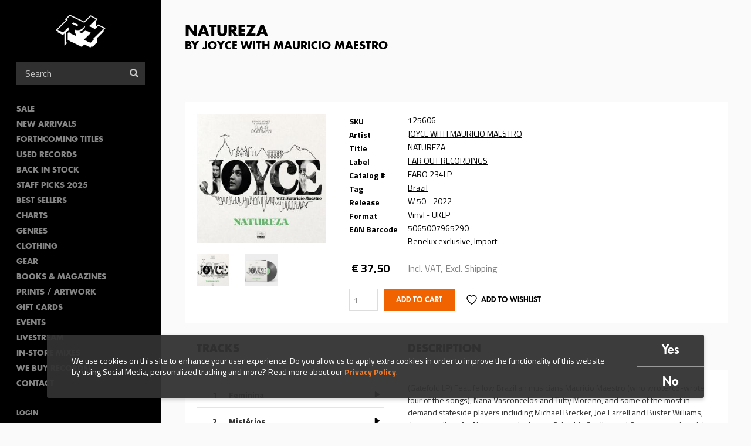

--- FILE ---
content_type: text/html; charset=utf-8
request_url: https://www.rushhour.nl/record/vinyl/natureza-1
body_size: 12855
content:
<!DOCTYPE html>
<!--[if lt IE 7 ]><html class="ie-6 ie-not-supported" lang="en" dir="ltr"
  xmlns:content="http://purl.org/rss/1.0/modules/content/"
  xmlns:dc="http://purl.org/dc/terms/"
  xmlns:foaf="http://xmlns.com/foaf/0.1/"
  xmlns:rdfs="http://www.w3.org/2000/01/rdf-schema#"
  xmlns:sioc="http://rdfs.org/sioc/ns#"
  xmlns:sioct="http://rdfs.org/sioc/types#"
  xmlns:skos="http://www.w3.org/2004/02/skos/core#"
  xmlns:xsd="http://www.w3.org/2001/XMLSchema#"><![endif]-->
<!--[if IE 7 ]><html class="ie-7 ie-not-supported" lang="en" dir="ltr"
  xmlns:content="http://purl.org/rss/1.0/modules/content/"
  xmlns:dc="http://purl.org/dc/terms/"
  xmlns:foaf="http://xmlns.com/foaf/0.1/"
  xmlns:rdfs="http://www.w3.org/2000/01/rdf-schema#"
  xmlns:sioc="http://rdfs.org/sioc/ns#"
  xmlns:sioct="http://rdfs.org/sioc/types#"
  xmlns:skos="http://www.w3.org/2004/02/skos/core#"
  xmlns:xsd="http://www.w3.org/2001/XMLSchema#"><![endif]-->
<!--[if IE 8 ]><html class="ie-8" lang="en" dir="ltr"
  xmlns:content="http://purl.org/rss/1.0/modules/content/"
  xmlns:dc="http://purl.org/dc/terms/"
  xmlns:foaf="http://xmlns.com/foaf/0.1/"
  xmlns:rdfs="http://www.w3.org/2000/01/rdf-schema#"
  xmlns:sioc="http://rdfs.org/sioc/ns#"
  xmlns:sioct="http://rdfs.org/sioc/types#"
  xmlns:skos="http://www.w3.org/2004/02/skos/core#"
  xmlns:xsd="http://www.w3.org/2001/XMLSchema#"><![endif]-->
<!--[if IE 9 ]><html class="ie-9" lang="en" dir="ltr"
  xmlns:content="http://purl.org/rss/1.0/modules/content/"
  xmlns:dc="http://purl.org/dc/terms/"
  xmlns:foaf="http://xmlns.com/foaf/0.1/"
  xmlns:rdfs="http://www.w3.org/2000/01/rdf-schema#"
  xmlns:sioc="http://rdfs.org/sioc/ns#"
  xmlns:sioct="http://rdfs.org/sioc/types#"
  xmlns:skos="http://www.w3.org/2004/02/skos/core#"
  xmlns:xsd="http://www.w3.org/2001/XMLSchema#"><![endif]-->
<!--[if (gte IE 9)|!(IE)]><!--><html lang="en" dir="ltr"
  xmlns:content="http://purl.org/rss/1.0/modules/content/"
  xmlns:dc="http://purl.org/dc/terms/"
  xmlns:foaf="http://xmlns.com/foaf/0.1/"
  xmlns:rdfs="http://www.w3.org/2000/01/rdf-schema#"
  xmlns:sioc="http://rdfs.org/sioc/ns#"
  xmlns:sioct="http://rdfs.org/sioc/types#"
  xmlns:skos="http://www.w3.org/2004/02/skos/core#"
  xmlns:xsd="http://www.w3.org/2001/XMLSchema#"><!--<![endif]-->

<head profile="http://www.w3.org/1999/xhtml/vocab">
  <!--[if (gt IE 11)|!(IE)]><!-->
    <script type="text/javascript">
      if (document.documentMode === 10) {
        document.documentElement.className += ' ie-10';
      }
      else if (document.documentMode === 11) {
        document.documentElement.className += ' ie-11';
      }
    </script>
  <!--<![endif]-->

  <meta charset="utf-8">
  <meta name="viewport" content="width=device-width, initial-scale=1.0, maximum-scale=1.0">
  <meta http-equiv="Content-Type" content="text/html; charset=utf-8" />
<link rel="shortcut icon" href="https://www.rushhour.nl/sites/all/themes/rushhour_theme/favicon.png" type="image/png" />
<script>{
    "@context": "https://schema.org",
    "@graph": [
        {
            "@type": "ImageObject",
            "@id": "https://objectstore.true.nl/rushhourrecords:files/styles/cover_large/storage-api-public/faro234lp.jpg?itok=-28HKHhF, https://objectstore.true.nl/rushhourrecords:files/styles/cover_large/storage-api-public/faro234lp_joyce_natureza_gatefold_vinyl.jpg?itok=x-gfqmhf",
            "name": ",",
            "url": "https://objectstore.true.nl/rushhourrecords:files/styles/cover_large/storage-api-public/faro234lp.jpg?itok=-28HKHhF, https://objectstore.true.nl/rushhourrecords:files/styles/cover_large/storage-api-public/faro234lp_joyce_natureza_gatefold_vinyl.jpg?itok=x-gfqmhf",
            "width": "285, 285",
            "height": "285, 285"
        },
        {
            "@type": "Product",
            "name": "NATUREZA by JOYCE WITH MAURICIO MAESTRO",
            "brand": {
                "@type": "Brand",
                "@id": "https://www.rushhour.nl/label/far-out-recordings",
                "name": "",
                "url": ""
            },
            "description": "(Gatefold LP) Feat. fellow Brazilian musicians Mauricio Maestro (who wrote/co-wrote four of the songs), Nana Vasconcelos and Tutty Moreno, and some of the most in-demand stateside players including Michael Brecker, Joe Farrell and Buster Williams, the recordings for Natureza took place at Columbia Studios and Ogerman produced the album, provided the arrangements and conducted the orchestra.",
            "image": {
                "@type": "ImageObject",
                "url": [
                    "https://objectstore.true.nl/rushhourrecords:files/styles/cover_large/storage-api-public/faro234lp.jpg?itok=-28HKHhF",
                    "https://objectstore.true.nl/rushhourrecords:files/styles/cover_large/storage-api-public/faro234lp_joyce_natureza_gatefold_vinyl.jpg?itok=x-gfqmhf"
                ],
                "width": [
                    "285",
                    "285"
                ],
                "height": [
                    "285",
                    "285"
                ]
            },
            "offers": {
                "@type": "Offer",
                "@id": "https://www.rushhour.nl/record/vinyl/natureza-1",
                "price": "37.50",
                "priceCurrency": "EUR",
                "url": "https://www.rushhour.nl/record/vinyl/natureza-1",
                "category": "purchase"
            }
        }
    ]
}</script>
<meta name="abstract" content="(Gatefold LP) Feat. fellow Brazilian musicians Mauricio Maestro (who wrote/co-wrote four of the songs), Nana Vasconcelos and Tutty Moreno, and some of the most in-demand stateside players including Michael Brecker, Joe Farrell and Buster Williams, the recordings for Natureza took place at Columbia Studios and Ogerman produced the album, provided the arrangements and conducted the orchestra." />
<meta name="description" content="(Gatefold LP) Feat. fellow Brazilian musicians Mauricio Maestro (who wrote/co-wrote four of the songs), Nana Vasconcelos and Tutty Moreno, and some of the most in-demand stateside players including Michael Brecker, Joe Farrell and Buster Williams, the recordings for Natureza took place at Columbia Studios and Ogerman produced the album, provided the arrangements and conducted" />
<meta name="keywords" content="rush hour, rush hour music, rush hour records, rare records, collectable records,Books, Online Shopping, Book Store, Magazine, Subscription, Music, CDs, DVDs, Videos, Apparel, Accessories" />
<meta name="generator" content="Drupal 7 (http://drupal.org)" />
<link rel="canonical" href="https://www.rushhour.nl/record/vinyl/natureza-1" />
<link rel="shortlink" href="https://www.rushhour.nl/node/234982" />
<meta http-equiv="content-language" content="en" />
<meta property="og:type" content="album" />
<meta property="og:site_name" content="Rush Hour" />
<meta property="og:title" content="NATUREZA" />
<meta property="og:url" content="https://www.rushhour.nl/record/vinyl/natureza-1" />
<meta property="og:description" content="(Gatefold LP) Feat. fellow Brazilian musicians Mauricio Maestro (who wrote/co-wrote four of the songs), Nana Vasconcelos and Tutty Moreno, and some of the most in-demand stateside players including Michael Brecker, Joe Farrell and Buster Williams, the recordings for Natureza took place at Columbia Studios and Ogerman produced the album, provided the arrangements and conducted the orchestra." />
<meta property="og:image" content="https://objectstore.true.nl/rushhourrecords:files/styles/cover_large/storage-api-public/faro234lp.jpg?itok=-28HKHhF" />
<meta property="og:image" content="https://objectstore.true.nl/rushhourrecords:files/styles/cover_large/storage-api-public/faro234lp_joyce_natureza_gatefold_vinyl.jpg?itok=x-gfqmhf" />
<meta property="og:updated_time" content="2025-12-09T17:42:25+01:00" />
<meta property="og:image:url" content="https://objectstore.true.nl/rushhourrecords:files/styles/cover_large/storage-api-public/faro234lp.jpg?itok=-28HKHhF" />
<meta property="og:image:url" content="https://objectstore.true.nl/rushhourrecords:files/styles/cover_large/storage-api-public/faro234lp_joyce_natureza_gatefold_vinyl.jpg?itok=x-gfqmhf" />
<meta property="og:image:secure_url" content="https://objectstore.true.nl/rushhourrecords:files/styles/cover_large/storage-api-public/faro234lp.jpg?itok=-28HKHhF" />
<meta property="og:image:secure_url" content="https://objectstore.true.nl/rushhourrecords:files/styles/cover_large/storage-api-public/faro234lp_joyce_natureza_gatefold_vinyl.jpg?itok=x-gfqmhf" />
<meta property="og:image:type" content="image/jpeg" />
<meta property="og:image:type" content="image/jpeg" />
<meta property="og:image:width" content="285" />
<meta property="og:image:width" content="285" />
<meta property="og:image:height" content="285" />
<meta property="og:image:height" content="285" />
<meta property="og:street_address" content="Spuistraat 110" />
<meta property="og:locality" content="Amsterdam" />
<meta property="og:postal_code" content="1012 VA" />
<meta property="og:country_name" content="The Netherlands" />
<meta property="product:price:amount" content="37.50" />
<meta property="og:email" content="info@rushhour.nl" />
<meta property="product:price:currency" content="EUR" />
<meta property="og:phone_number" content="+31204274505" />
<meta property="og:fax_number" content="+31204895189" />
<meta property="product:brand" content="FAR OUT RECORDINGS" />
<meta property="product:ean" content="5065007965290 " />
<meta property="article:published_time" content="2022-09-05T18:25:36+02:00" />
<meta property="article:modified_time" content="2025-12-09T17:42:25+01:00" />
<meta property="product:retailer_title" content="Rush Hour Music" />
<meta property="product:retailer_part_no" content="125606" />
<meta property="product:mfr_part_no" content="FARO 234LP" />
<meta name="dcterms.title" content="NATUREZA" />
<meta name="dcterms.creator" content="Cris Backer" />
<meta name="dcterms.description" content="(Gatefold LP) Feat. fellow Brazilian musicians Mauricio Maestro (who wrote/co-wrote four of the songs), Nana Vasconcelos and Tutty Moreno, and some of the most in-demand stateside players including Michael Brecker, Joe Farrell and Buster Williams, the recordings for Natureza took place at Columbia Studios and Ogerman produced the album, provided the arrangements and conducted the orchestra." />
<meta name="dcterms.date" content="2022-09-05T18:25+02:00" />
<meta name="dcterms.type" content="Text" />
<meta name="dcterms.format" content="text/html" />
<meta name="dcterms.identifier" content="https://www.rushhour.nl/record/vinyl/natureza-1" />
<meta name="dcterms.language" content="en" />
<meta name="dcterms.modified" content="2025-12-09T17:42+01:00" />
  <title>NATUREZA - JOYCE WITH MAURICIO MAESTRO | Rush Hour</title>
  <link type="text/css" rel="stylesheet" href="https://www.rushhour.nl/sites/default/files/css/css_zT-FQYYo8z1bqMkyy57wTC1unVUpopEN5Iivqzvh2yo.css" media="all" />
<link type="text/css" rel="stylesheet" href="https://www.rushhour.nl/sites/default/files/css/css_Mc7jqFegJpC34Z5ZgCSpOS2qmYILMUlG3b205Pj9lCQ.css" media="all" />
<link type="text/css" rel="stylesheet" href="https://www.rushhour.nl/sites/default/files/css/css_EfD3CRT7U2U56ddtWogD0thiMjkD83xSGS4vVpKgUMs.css" media="all" />
<link type="text/css" rel="stylesheet" href="https://www.rushhour.nl/sites/default/files/css/css_MErAX1At4kxM_LpQc67YdEDy8ruSkIHyLhSGVGxWDbw.css" media="all" />
  <!-- HTML5 element support & media queries for IE6-8 -->
  <!--[if lt IE 9]>
    <script src="//oss.maxcdn.com/libs/html5shiv/3.7.0/html5shiv.min.js"></script>
    <script src="//oss.maxcdn.com/libs/respond.js/1.4.2/respond.min.js"></script>
  <![endif]-->
  <script defer="defer" src="https://www.rushhour.nl/sites/default/files/google_tag/google_tag.script.js?t7f5zq"></script>
<script src="https://www.rushhour.nl/sites/all/modules/jquery_update/replace/jquery/1.12/jquery.min.js?v=1.12.4"></script>
<script src="https://www.rushhour.nl/misc/jquery-extend-3.4.0.js?v=1.12.4"></script>
<script src="https://www.rushhour.nl/misc/jquery-html-prefilter-3.5.0-backport.js?v=1.12.4"></script>
<script src="https://www.rushhour.nl/misc/jquery.once.js?v=1.2"></script>
<script src="https://www.rushhour.nl/misc/drupal.js?t7f5zq"></script>
<script src="https://www.rushhour.nl/sites/all/modules/jquery_update/js/jquery_browser.js?v=0.0.1"></script>
<script src="https://www.rushhour.nl/sites/all/modules/jquery_update/replace/ui/external/jquery.cookie.js?v=67fb34f6a866c40d0570"></script>
<script src="https://www.rushhour.nl/sites/all/themes/rushhour_theme/js/clamp.min.js?t7f5zq"></script>
<script src="https://www.rushhour.nl/misc/form-single-submit.js?v=7.103"></script>
<script src="https://www.rushhour.nl/sites/all/modules/dialog/misc/ajax.js?v=7.103"></script>
<script src="https://www.rushhour.nl/sites/all/modules/dialog/misc/ajax.dialog.js?v=7.103"></script>
<script src="https://www.rushhour.nl/sites/all/modules/jquery_update/js/jquery_update.js?v=0.0.1"></script>
<script src="https://www.rushhour.nl/sites/all/modules/entityreference/js/entityreference.js?t7f5zq"></script>
<script src="https://www.rushhour.nl/sites/all/modules/rushhour/modules/rushhour_player/js/jquery.jplayer.js?t7f5zq"></script>
<script src="https://www.rushhour.nl/sites/all/modules/rushhour/modules/rushhour_player/js/jplayer.playlist.js?t7f5zq"></script>
<script src="https://www.rushhour.nl/sites/all/modules/rushhour/modules/rushhour_player/js/rushhour_player.js?t7f5zq"></script>
<script src="https://www.rushhour.nl/sites/all/modules/clientside_validation/jquery-validate/jquery.validate.min.js?t7f5zq"></script>
<script src="https://www.rushhour.nl/sites/all/modules/field_group/field_group.js?t7f5zq"></script>
<script src="https://www.rushhour.nl/sites/all/libraries/flexslider/jquery.flexslider-min.js?t7f5zq"></script>
<script src="https://www.rushhour.nl/misc/progress.js?v=7.103"></script>
<script src="https://www.rushhour.nl/sites/all/themes/uncinc_basetheme/js/uncinc_basetheme.js?t7f5zq"></script>
<script src="https://www.rushhour.nl/sites/all/themes/rushhour_theme/js/rushhour_theme.js?t7f5zq"></script>
<script>jQuery.extend(Drupal.settings, {"basePath":"\/","pathPrefix":"","setHasJsCookie":0,"ajaxPageState":{"theme":"rushhour_theme","theme_token":"z7_KknEUuQI3Zc81TWsrhGsikAB8IwmrxG9i2fST_yg","jquery_version":"1.12","jquery_version_token":"mTzfcVSsqWbfnsrE0WLN67G_mUaipVXHEsNSYCkJ98U","js":{"0":1,"sites\/all\/modules\/eu_cookie_compliance\/js\/eu_cookie_compliance.min.js":1,"sites\/all\/modules\/flexslider\/assets\/js\/flexslider.load.js":1,"sites\/all\/modules\/rushhour\/js\/rushhour.js":1,"sites\/all\/modules\/clientside_validation\/clientside_validation.ie8.js":1,"sites\/all\/modules\/clientside_validation\/clientside_validation_html5\/clientside_validation_html5.js":1,"sites\/all\/modules\/clientside_validation\/clientside_validation.js":1,"public:\/\/google_tag\/google_tag.script.js":1,"sites\/all\/modules\/jquery_update\/replace\/jquery\/1.12\/jquery.min.js":1,"misc\/jquery-extend-3.4.0.js":1,"misc\/jquery-html-prefilter-3.5.0-backport.js":1,"misc\/jquery.once.js":1,"misc\/drupal.js":1,"sites\/all\/modules\/jquery_update\/js\/jquery_browser.js":1,"sites\/all\/modules\/jquery_update\/replace\/ui\/external\/jquery.cookie.js":1,"sites\/all\/themes\/rushhour_theme\/js\/clamp.min.js":1,"misc\/form-single-submit.js":1,"sites\/all\/modules\/dialog\/misc\/ajax.js":1,"sites\/all\/modules\/dialog\/misc\/ajax.dialog.js":1,"sites\/all\/modules\/jquery_update\/js\/jquery_update.js":1,"sites\/all\/modules\/entityreference\/js\/entityreference.js":1,"sites\/all\/modules\/rushhour\/modules\/rushhour_player\/js\/jquery.jplayer.js":1,"sites\/all\/modules\/rushhour\/modules\/rushhour_player\/js\/jplayer.playlist.js":1,"sites\/all\/modules\/rushhour\/modules\/rushhour_player\/js\/rushhour_player.js":1,"sites\/all\/modules\/clientside_validation\/jquery-validate\/jquery.validate.min.js":1,"sites\/all\/modules\/field_group\/field_group.js":1,"sites\/all\/libraries\/flexslider\/jquery.flexslider-min.js":1,"misc\/progress.js":1,"sites\/all\/themes\/uncinc_basetheme\/js\/uncinc_basetheme.js":1,"sites\/all\/themes\/rushhour_theme\/js\/rushhour_theme.js":1},"css":{"modules\/system\/system.base.css":1,"modules\/system\/system.menus.css":1,"modules\/system\/system.messages.css":1,"modules\/system\/system.theme.css":1,"modules\/comment\/comment.css":1,"modules\/field\/theme\/field.css":1,"modules\/node\/node.css":1,"modules\/user\/user.css":1,"sites\/all\/modules\/views\/css\/views.css":1,"sites\/all\/modules\/ckeditor\/css\/ckeditor.css":1,"sites\/all\/modules\/entity_embed\/css\/entity_embed.css":1,"sites\/all\/modules\/ctools\/css\/ctools.css":1,"sites\/all\/modules\/eu_cookie_compliance\/css\/eu_cookie_compliance.bare.css":1,"sites\/all\/modules\/flexslider\/assets\/css\/flexslider_img.css":1,"sites\/all\/libraries\/flexslider\/flexslider.css":1,"sites\/all\/modules\/shs\/theme\/shs.formatter.css":1,"sites\/all\/modules\/date\/date_api\/date.css":1,"sites\/all\/themes\/rushhour_theme\/less\/rushhour_theme.css.less":1}},"eu_cookie_compliance":{"cookie_policy_version":"1.0.0","popup_enabled":1,"popup_agreed_enabled":0,"popup_hide_agreed":0,"popup_clicking_confirmation":false,"popup_scrolling_confirmation":false,"popup_html_info":"\u003Cdiv class=\u0022eu-cookie-compliance-banner eu-cookie-compliance-banner-info eu-cookie-compliance-banner--opt-in\u0022\u003E\n  \u003Cdiv class=\u0022popup-content info\u0022\u003E\n        \u003Cdiv id=\u0022popup-text\u0022\u003E\n      We use cookies on this site to enhance your user experience. Do you allow us to apply extra\u00a0cookies in order to\u00a0improve the functionality of this website by using Social Media, personalized tracking and more? Read more about our \u003Ca href=\u0022https:\/\/www.rushhour.nl\/privacy-cookie-policy\u0022\u003EPrivacy Policy\u003C\/a\u003E.              \u003Cbutton type=\u0022button\u0022 class=\u0022find-more-button eu-cookie-compliance-more-button\u0022\u003EMore info\u003C\/button\u003E\n          \u003C\/div\u003E\n    \n    \u003Cdiv id=\u0022popup-buttons\u0022 class=\u0022\u0022\u003E\n            \u003Cbutton type=\u0022button\u0022 class=\u0022agree-button eu-cookie-compliance-secondary-button\u0022\u003EYes\u003C\/button\u003E\n              \u003Cbutton type=\u0022button\u0022 class=\u0022decline-button eu-cookie-compliance-default-button\u0022 \u003ENo\u003C\/button\u003E\n          \u003C\/div\u003E\n  \u003C\/div\u003E\n\u003C\/div\u003E","use_mobile_message":false,"mobile_popup_html_info":"\u003Cdiv class=\u0022eu-cookie-compliance-banner eu-cookie-compliance-banner-info eu-cookie-compliance-banner--opt-in\u0022\u003E\n  \u003Cdiv class=\u0022popup-content info\u0022\u003E\n        \u003Cdiv id=\u0022popup-text\u0022\u003E\n                    \u003Cbutton type=\u0022button\u0022 class=\u0022find-more-button eu-cookie-compliance-more-button\u0022\u003EMore info\u003C\/button\u003E\n          \u003C\/div\u003E\n    \n    \u003Cdiv id=\u0022popup-buttons\u0022 class=\u0022\u0022\u003E\n            \u003Cbutton type=\u0022button\u0022 class=\u0022agree-button eu-cookie-compliance-secondary-button\u0022\u003EYes\u003C\/button\u003E\n              \u003Cbutton type=\u0022button\u0022 class=\u0022decline-button eu-cookie-compliance-default-button\u0022 \u003ENo\u003C\/button\u003E\n          \u003C\/div\u003E\n  \u003C\/div\u003E\n\u003C\/div\u003E\n","mobile_breakpoint":"768","popup_html_agreed":"\u003Cdiv\u003E\n  \u003Cdiv class=\u0022popup-content agreed\u0022\u003E\n    \u003Cdiv id=\u0022popup-text\u0022\u003E\n      \u003Cp\u003E\u0026lt;h2\u0026gt;Thank you for accepting cookies\u0026lt;\/h2\u0026gt;\u0026lt;p\u0026gt;You can now hide this message or find out more about cookies.\u0026lt;\/p\u0026gt;\u003C\/p\u003E\n    \u003C\/div\u003E\n    \u003Cdiv id=\u0022popup-buttons\u0022\u003E\n      \u003Cbutton type=\u0022button\u0022 class=\u0022hide-popup-button eu-cookie-compliance-hide-button\u0022\u003EHide\u003C\/button\u003E\n              \u003Cbutton type=\u0022button\u0022 class=\u0022find-more-button eu-cookie-compliance-more-button-thank-you\u0022 \u003EMore info\u003C\/button\u003E\n          \u003C\/div\u003E\n  \u003C\/div\u003E\n\u003C\/div\u003E","popup_use_bare_css":1,"popup_height":"auto","popup_width":0,"popup_delay":1000,"popup_link":"\/privacy-cookie-policy","popup_link_new_window":1,"popup_position":null,"fixed_top_position":1,"popup_language":"en","store_consent":false,"better_support_for_screen_readers":0,"reload_page":0,"domain":"","domain_all_sites":null,"popup_eu_only_js":0,"cookie_lifetime":"100","cookie_session":false,"disagree_do_not_show_popup":0,"method":"opt_in","allowed_cookies":"has_js\r\n_gat\r\n_ga\r\n_gid","withdraw_markup":"\u003Cbutton type=\u0022button\u0022 class=\u0022eu-cookie-withdraw-tab\u0022\u003EPrivacy settings\u003C\/button\u003E\n\u003Cdiv class=\u0022eu-cookie-withdraw-banner\u0022\u003E\n  \u003Cdiv class=\u0022popup-content info\u0022\u003E\n    \u003Cdiv id=\u0022popup-text\u0022\u003E\n      We use cookies on this site to enhance your user experience. Do you allow us to apply extra\u00a0cookies in order to\u00a0improve the functionality of this website by using Social Media, personalized tracking and more? Read more about our Privacy Policy.    \u003C\/div\u003E\n    \u003Cdiv id=\u0022popup-buttons\u0022\u003E\n      \u003Cbutton type=\u0022button\u0022 class=\u0022eu-cookie-withdraw-button\u0022\u003EWithdraw consent\u003C\/button\u003E\n    \u003C\/div\u003E\n  \u003C\/div\u003E\n\u003C\/div\u003E\n","withdraw_enabled":false,"withdraw_button_on_info_popup":false,"cookie_categories":[],"cookie_categories_details":[],"enable_save_preferences_button":true,"cookie_name":"","cookie_value_disagreed":"0","cookie_value_agreed_show_thank_you":"1","cookie_value_agreed":"2","containing_element":"body","automatic_cookies_removal":true,"close_button_action":"close_banner"},"urlIsAjaxTrusted":{"\/search":true,"\/record\/vinyl\/natureza-1":true},"field_group":{"html-element":"full"},"flexslider":{"optionsets":{"default":{"namespace":"flex-","selector":".slides \u003E li","easing":"swing","direction":"horizontal","reverse":false,"smoothHeight":false,"startAt":0,"animationSpeed":600,"initDelay":0,"useCSS":true,"touch":false,"video":false,"keyboard":true,"multipleKeyboard":false,"mousewheel":0,"controlsContainer":".flex-control-nav-container","sync":"","asNavFor":"","itemWidth":0,"itemMargin":0,"minItems":0,"maxItems":0,"move":0,"animation":"fade","slideshow":false,"slideshowSpeed":"7000","directionNav":false,"controlNav":"thumbnails","prevText":"Previous","nextText":"Next","pausePlay":false,"pauseText":"Pause","playText":"Play","randomize":false,"thumbCaptions":false,"thumbCaptionsBoth":false,"animationLoop":true,"pauseOnAction":true,"pauseOnHover":false,"manualControls":""}},"instances":{"flexslider-1":"default"}},"js":{"tokens":[]},"clientsideValidation":{"forms":{"commerce-cart-add-to-cart-form-119284":{"errorPlacement":"3","general":{"errorClass":"error","wrapper":"li","validateTabs":0,"scrollTo":0,"scrollSpeed":"1000","disableHtml5Validation":1,"validateOnBlur":"1","validateOnBlurAlways":"0","validateOnKeyUp":"1","validateBeforeAjax":"0","validateOnSubmit":"1","showMessages":"0","errorElement":"label"},"rules":{"line_item_fields[commerce_unit_price][und][0][amount]":{"required":true,"messages":{"required":"Unit price field is required.","maxlength":"Unit price field has to have maximum 128 values."},"maxlength":128},"line_item_fields[commerce_total][und][0][amount]":{"required":true,"messages":{"required":"Total field is required.","maxlength":"Total field has to have maximum 128 values."},"maxlength":128},"line_item_fields[commerce_product][und]":{"required":true,"messages":{"required":"Product field is required.","maxlength":"Product field has to have maximum 2048 values."},"maxlength":2048},"line_item_fields[commerce_display_path][und][0][value]":{"required":true,"messages":{"required":"Display path field is required.","maxlength":"Display path field has to have maximum 255 values."},"maxlength":255},"quantity":{"digits_negative":true,"messages":{"digits_negative":"Quantity field accepts only numbers.","Html5Min":"Quantity field has to be greater than 1 with steps of 1."},"Html5Min":[1,1]}}}},"general":{"usexregxp":0,"months":{"January":1,"Jan":1,"February":2,"Feb":2,"March":3,"Mar":3,"April":4,"Apr":4,"May":5,"June":6,"Jun":6,"July":7,"Jul":7,"August":8,"Aug":8,"September":9,"Sep":9,"October":10,"Oct":10,"November":11,"Nov":11,"December":12,"Dec":12}},"groups":{"commerce-cart-add-to-cart-form-119284":{}}}});</script>
</head>
<body class="html not-front not-logged-in no-sidebars page-node page-node- page-node-234982 node-type-record domain-rushhour-store i18n-en" >
    <div class="region region-page-top clearfix">
    <noscript aria-hidden="true"><iframe src="https://www.googletagmanager.com/ns.html?id=GTM-PTXGSLJ" height="0" width="0" style="display:none;visibility:hidden"></iframe></noscript>  </div>
  <header id="navbar" role="banner" class="">
    <div class="region region-header clearfix">
    <section id="block-blockify-blockify-logo" class="block block-blockify logo clearfix">

      
  <div class="block-content">
    <a href="/" id="logo" rel="home" title="Return to the Rush Hour home page"><img typeof="foaf:Image" src="https://www.rushhour.nl/sites/all/themes/rushhour_theme/logo.png" alt="Rush Hour logo" /></a>  </div>
</section> <!-- /.block -->
  </div>

    <nav role="navigation">
      <div class="region region-navigation clearfix">
    <section id="block-block-4" class="block block-block toggles clearfix">

      
  <div class="block-content">
    <div class="nav-toggle">
<div class="nav-toggle-box">
<div class="nav-toggle-inner"> </div>
</div>
</div>

<div class="search-toggle"> </div>
  </div>
</section> <!-- /.block -->
<section id="block-rushhour-records-search-search-form" class="block block-rushhour clearfix">

      
  <div class="block-content">
    <form action="/search" method="get" id="views-exposed-form-records-search-default" accept-charset="UTF-8"><div><div class="views-exposed-form">
  <div class="views-exposed-widgets clearfix">
              <div class="views-exposed-widget views-widget-sort-by">
        <input type="hidden" name="sort_by" value="" />
      </div>
      <div class="views-exposed-widget views-widget-sort-order">
              </div>
                    <div class="views-exposed-widget views-submit-button">
      <div class="form-item form-type-textfield form-item-query">
 <input placeholder="Search" type="text" id="edit-query" name="query" value="" size="30" maxlength="128" class="form-text" />
</div>
<button  class="ctools-use-ajax form-submit" type="submit" id="edit-submit-records-search" name="" value="Search">Search</button>    </div>
      </div>
</div>
</div></form>  </div>
</section> <!-- /.block -->
  <div class="region region-blockgroup-menu-links blockgroup clearfix">
    <section id="block-menu-block-2" class="block block-menu-block clearfix">

      
  <div class="block-content">
    <nav class="menu-block-wrapper menu-block-2 menu-name-main-menu parent-mlid-0 menu-level-1">
  <ul class="menu"><li class="first leaf menu-mlid-1472"><a href="https://www.rushhour.nl/search?sale=&amp;instock">SALE</a></li>
<li class="leaf menu-mlid-5685"><a href="/new-this-week">New Arrivals</a></li>
<li class="leaf menu-mlid-5686"><a href="/preorders">Forthcoming Titles</a></li>
<li class="leaf menu-mlid-9666"><a href="https://www.rushhour.nl/search?format=18&amp;used=1&amp;instock&amp;format=18&amp;used=1">Used Records</a></li>
<li class="leaf menu-mlid-10271"><a href="https://www.rushhour.nl/mailqueue/3796">Back In Stock</a></li>
<li class="leaf menu-mlid-11783"><a href="https://www.rushhour.nl/staff-picks-2025">Staff Picks 2025</a></li>
<li class="leaf menu-mlid-9541"><a href="/bestsellers">Best sellers</a></li>
<li class="leaf menu-mlid-4675"><a href="/charts">Charts</a></li>
<li class="leaf menu-mlid-10762"><a href="/categories">Genres</a></li>
<li class="leaf menu-mlid-4684"><a href="/clothing">Clothing</a></li>
<li class="leaf menu-mlid-4682"><a href="/gear">Gear</a></li>
<li class="leaf menu-mlid-10109"><a href="https://www.rushhour.nl/booksmagazines?sort_by=&amp;query=&amp;format=1829">Books &amp; Magazines</a></li>
<li class="leaf menu-mlid-10282"><a href="https://www.rushhour.nl/search?sort_by=&amp;query=&amp;format=193">PRINTS / ARTWORK</a></li>
<li class="leaf menu-mlid-9684"><a href="/gift-cards">Gift Cards</a></li>
<li class="leaf menu-mlid-4645"><a href="/events">Events</a></li>
<li class="leaf menu-mlid-11338"><a href="https://www.rushhour.nl/livestream">Livestream</a></li>
<li class="leaf menu-mlid-11274"><a href="https://rushhour.nl/store-mixes">In-Store Mixes</a></li>
<li class="leaf menu-mlid-11335"><a href="https://www.rushhour.nl/we-buy-records">We Buy Records!</a></li>
<li class="last leaf menu-mlid-9612"><a href="/contact">Contact</a></li>
</ul></nav>
  </div>
</section> <!-- /.block -->
<section id="block-system-user-menu" class="block block-system block-menu clearfix">

      
  <div class="block-content">
    <ul class="menu"><li class="first leaf"><a href="/user/login">Login</a></li>
<li class="last leaf"><a href="/shipping-support">Shipping &amp; Support</a></li>
</ul>  </div>
</section> <!-- /.block -->
  </div>
<section id="block-rushhour-shop-rushhour-shop-cart" class="block block-rushhour-shop clearfix">

      
  <div class="block-content">
    <div class="line-item-summary cart-empty" onclick="document.location = '';">
  <div class="line-item-wrapper icon-shopping-cart">
      </div>
    <div class="line-item-wrapper">
    <span class="line-item-total"> € 0,00 </span>
  </div>
    </div>
  </div>
</section> <!-- /.block -->
  </div>
  </nav>
  </header><!-- /#header -->

<div class="main-wrapper">


<main class="main-container clearfix">

  
    <section id="content-container">
      <div class="container">
                                              <h1 class="page-header">NATUREZA <span class="sub-title">by JOYCE WITH MAURICIO MAESTRO</span></h1>
                  

        <div>
                                                      <div class="region region-content clearfix">
    <section id="block-rushhour-player-jplayer" class="block block-rushhour-player hidden clearfix">

      
  <div class="block-content">
    
<div id="jplayer"" class="jp-jplayer"></div>

<div id="jp_container_1" class="jp-audio" role="application" aria-label="media player">
  <div class="jp-type-playlist">

    <div class="jp-details">
      <div class="jp-label field-now-playing">Now Playing <span class="queue"></span></div>
      <div class="jp-title field-name-field-title" aria-label="title"></div>
      <div class="jp-artist field-name-field-artist" aria-label="artist"></div>
      <div class="jp-addtocart field-name-field-product"></div>
    </div>

    <form class="jp-gui jp-interface">
      <div class="jp-controls">
        <button role="button" tabindex="0" autocomplete="off" disabled="disabled" class="jp-previous">Previous</button>
        <button role="button" tabindex="0" autocomplete="off" disabled="disabled" class="jp-play">Play</button>
        <button role="button" tabindex="0" autocomplete="off" disabled="disabled" class="jp-pause">Stop</button>
        <button role="button" tabindex="0" autocomplete="off" disabled="disabled" class="jp-next">Next</button>
      </div>

      <div class="jp-progress">
        <div class="jp-seek-bar">
          <div class="jp-play-bar"></div>
        </div>
      </div>

      <div class="jp-time-holder">
        <span class="jp-current-time" role="timer" aria-label="time">&nbsp;</span>
        <span class="jp-duration"     role="timer" aria-label="duration">&nbsp;</span>
      </div>

      <div class="jp-playlist">
        <ul>
          <li>&nbsp;</li>
        </ul>
      </div>
    </form>

    <div class="jp-no-solution">
      <span>Update Required</span>
      To play the media you will need to either update your browser to a recent version or update your <a href="http://get.adobe.com/flashplayer/" target="_blank">Flash plugin</a>.
    </div>
  </div>
</div>  </div>
</section> <!-- /.block -->
<section id="block-system-main" class="block block-system clearfix clearfix">

      
  <div class="block-content">
    <div  about="/record/vinyl/natureza-1" typeof="sioc:Item foaf:Document" class="ds-4colnode node-record view-mode-full record-nodes clearfix">

  
  <div class="card basic-margin-top-bottom clearfix">
    <div class="group-1 record-node record-node__images">
      <div class="field field-name-field-images"><div  id="flexslider-1" class="flexslider optionset-default imagestyle-cover-large">
  <ul class="slides"><li data-thumb="https://objectstore.true.nl/rushhourrecords:files/styles/cover_large/storage-api-public/faro234lp.jpg?itok=-28HKHhF" data-thumb-alt=""><img typeof="foaf:Image" src="https://objectstore.true.nl/rushhourrecords:files/styles/cover_large/storage-api-public/faro234lp.jpg?itok=-28HKHhF" width="285" height="285" alt="" title="" /></li>
<li data-thumb="https://objectstore.true.nl/rushhourrecords:files/styles/cover_large/storage-api-public/faro234lp_joyce_natureza_gatefold_vinyl.jpg?itok=x-gfqmhf" data-thumb-alt=""><img typeof="foaf:Image" src="https://objectstore.true.nl/rushhourrecords:files/styles/cover_large/storage-api-public/faro234lp_joyce_natureza_gatefold_vinyl.jpg?itok=x-gfqmhf" width="285" height="285" alt="" title="" /></li>
</ul></div>
</div>    </div>

    <div class="group-2 record-node record-node__info">
      <table class="group-table field-group-html-element"><tr class="field field-name-record-sku"><td class="label-inline">SKU</td><td>125606</td></tr><tr class="field field-name-field-artist"><td class="label-inline">Artist</td><td><a href="/search?artist=234981">JOYCE WITH MAURICIO MAESTRO</a></td></tr><tr class="field field-name-title"><td class="label-inline">Title</td><td>NATUREZA</td></tr><tr class="field field-name-field-label"><td class="label-inline">Label</td><td><a href="/search?label=36647">FAR OUT RECORDINGS</a></td></tr><tr class="field field-name-field-catalog-number"><td class="label-inline">Catalog #</td><td>FARO 234LP</td></tr><tr class="field field-name-field-genre"><td class="label-inline">Tag</td><td><div class="item-list"><ul class="shs-hierarchy"><li class="shs-term-selected first last"><a href="/search?genre=22">Brazil</a></li>
</ul></div></td></tr><tr class="field field-name-field-release-date"><td class="label-inline">Release</td><td><span  property="dc:date" datatype="xsd:dateTime" content="2022-12-12T00:00:00+01:00" class="date-display-single">W 50 - 2022</span></td></tr><tr class="field field-name-record-format"><td class="label-inline">Format</td><td>Vinyl - UKLP</td></tr><tr class="field field-name-field-barcode"><td class="label-inline">EAN Barcode</td><td>5065007965290 </td></tr><tr class="field field-name-field-exclusivity"><td class="label-inline"> </td><td>Benelux exclusive, Import</td></tr><tr class="field field-name-commerce-price"><td> € 37,50 </td><td class="label-inline">incl. VAT, excl. shipping</td></tr></table><div class="field field-name-field-product"><form class="commerce-add-to-cart commerce-cart-add-to-cart-form-119284 in-stock" autocomplete="off" action="/record/vinyl/natureza-1" method="post" id="commerce-cart-add-to-cart-form-119284" accept-charset="UTF-8"><div><input type="hidden" name="product_id" value="119284" />
<input type="hidden" name="form_build_id" value="form-GAfg8B3vB2H27cx7T3JljgjIgFgqs-oWehbmXW4DEy4" />
<input type="hidden" name="form_id" value="commerce_cart_add_to_cart_form_119284" />
<input type="hidden" name="add_to_wishlist_user" value="0" />
<div class="form-item form-type-numberfield form-item-quantity">
  <label class="element-invisible" for="edit-quantity">Quantity </label>
 <input class="add-to-amount form-text form-number" type="number" id="edit-quantity" name="quantity" value="1" step="1" min="1" />
</div>
<button  type="submit" id="edit-submit" name="op" value="Add to cart" class="form-submit">Add to cart</button><button  class="rushhour-list rushhour-list-wishlist form-submit" type="submit" id="edit-add-to-wishlist" name="add-to-wishlist" value="Add to Wishlist">Add to Wishlist</button></div></form></div>    </div>
  </div>

  <div class="card basic-margin-top-bottom clearfix">
    <div class="group-3 record-node record-node__tracks">
      
<div class="paragraphs-items paragraphs-items-field-tracks paragraphs-items-field-tracks-full paragraphs-items-full">
  <h3 class="label-above" >Tracks</h3><ol class="tracklist" ><li class="odd track first" ><div id="track-432613"  about="" typeof="" class="ds-1col entity entity-paragraphs-item paragraphs-item-track view-mode-full  clearfix">

  
  <div class="field field-name-field-title">Feminina</div><div class="field field-name-field-artist"><a href="/search?artist=234981">JOYCE WITH MAURICIO MAESTRO</a></div><div class="field field-name-field-audio button-icon-only-play">https://objectstore.true.nl/rushhourrecords:files/tracks/f/faro_234lp_natureza/faro234lp_a_1.mp3</div></div>

</li><li class="even track" ><div id="track-432614"  about="" typeof="" class="ds-1col entity entity-paragraphs-item paragraphs-item-track view-mode-full  clearfix">

  
  <div class="field field-name-field-title">Mistérios</div><div class="field field-name-field-artist"><a href="/search?artist=234981">JOYCE WITH MAURICIO MAESTRO</a></div><div class="field field-name-field-audio button-icon-only-play">https://objectstore.true.nl/rushhourrecords:files/tracks/f/faro_234lp_natureza/faro234lp_a_2.mp3</div></div>

</li><li class="odd track" ><div id="track-432615"  about="" typeof="" class="ds-1col entity entity-paragraphs-item paragraphs-item-track view-mode-full  clearfix">

  
  <div class="field field-name-field-title">Coração Sonhador</div><div class="field field-name-field-artist"><a href="/search?artist=234981">JOYCE WITH MAURICIO MAESTRO</a></div><div class="field field-name-field-audio button-icon-only-play">https://objectstore.true.nl/rushhourrecords:files/tracks/f/faro_234lp_natureza/faro234lp_a_3.mp3</div></div>

</li><li class="even track" ><div id="track-432616"  about="" typeof="" class="ds-1col entity entity-paragraphs-item paragraphs-item-track view-mode-full  clearfix">

  
  <div class="field field-name-field-title">Moreno</div><div class="field field-name-field-artist"><a href="/search?artist=234981">JOYCE WITH MAURICIO MAESTRO</a></div><div class="field field-name-field-audio button-icon-only-play">https://objectstore.true.nl/rushhourrecords:files/tracks/f/faro_234lp_natureza/faro234lp_b_1.mp3</div></div>

</li><li class="odd track" ><div id="track-432617"  about="" typeof="" class="ds-1col entity entity-paragraphs-item paragraphs-item-track view-mode-full  clearfix">

  
  <div class="field field-name-field-title">Descompassadamente</div><div class="field field-name-field-artist"><a href="/search?artist=234981">JOYCE WITH MAURICIO MAESTRO</a></div><div class="field field-name-field-audio button-icon-only-play">https://objectstore.true.nl/rushhourrecords:files/tracks/f/faro_234lp_natureza/faro234lp_b_2.mp3</div></div>

</li><li class="even track" ><div id="track-432618"  about="" typeof="" class="ds-1col entity entity-paragraphs-item paragraphs-item-track view-mode-full  clearfix">

  
  <div class="field field-name-field-title">Ciclo Da Vida</div><div class="field field-name-field-artist"><a href="/search?artist=234981">JOYCE WITH MAURICIO MAESTRO</a></div><div class="field field-name-field-audio button-icon-only-play">https://objectstore.true.nl/rushhourrecords:files/tracks/f/faro_234lp_natureza/faro234lp_b_3.mp3</div></div>

</li><li class="odd track last" ><div id="track-432619"  about="" typeof="" class="ds-1col entity entity-paragraphs-item paragraphs-item-track view-mode-full  clearfix">

  
  <div class="field field-name-field-title">Pega Leve</div><div class="field field-name-field-artist"><a href="/search?artist=234981">JOYCE WITH MAURICIO MAESTRO</a></div><div class="field field-name-field-audio button-icon-only-play">https://objectstore.true.nl/rushhourrecords:files/tracks/f/faro_234lp_natureza/faro234lp_b_4.mp3</div></div>

</li></ol></div>
    </div>

    <div class="group-4 record-node record-node__description">
      <h3 class="label-above" >Description</h3><div><p>(Gatefold LP) Feat. fellow Brazilian musicians Mauricio Maestro (who wrote/co-wrote four of the songs), Nana Vasconcelos and Tutty Moreno, and some of the most in-demand stateside players including Michael Brecker, Joe Farrell and Buster Williams, the recordings for Natureza took place at Columbia Studios and Ogerman produced the album, provided the arrangements and conducted the orchestra. “This album was going to be Joyce&#039;s international breakthrough release… but it never came out…” - Wax Poetics</p>
<p>Not long after the dawn of her career, as a teenager in Rio de Janeiro, Joyce was declared &quot;one of the greatest singers&quot; by Antonio Carlos Jobim. Yet despite reputable accolades and the fact that she has since recorded over thirty acclaimed albums, Joyce never quite achieved the international recognition of the likes of Jobim, João Gilberto and Sergio Mendes, all of whom became global stars after releasing with major labels in the US.</p>
<p>There was a moment when it seemed she might be on the cusp of an international breakthrough. While living in New York, Joyce was approached by the great German producer Claus Ogerman. Ogerman had already played a pivotal role in the development and popularisation of Brazilian music in the 1960s, recording with some of the all-time greats like Jobim and João Gilberto, as well as North American idols like Frank Sinatra, Billie Holiday and Bill Evans.</p>
<p>&quot;I met him in New York City, in 1977&quot;, recalls Joyce. &quot;I was living and playing there, and João Palma, Brazilian drummer who used to play with Jobim, introduced me to Claus. We had an audition, he liked what we were doing and decided to produce an album with us.&quot;</p>
<p>Featuring fellow Brazilian musicians Mauricio Maestro (who wrote/co-wrote four of the songs), Nana Vasconcelos and Tutty Moreno, and some of the most in-demand stateside players including Michael Brecker, Joe Farrell and Buster Williams, the recordings for Natureza took place at Columbia Studios and Ogerman produced the album, provided the arrangements and conducted the orchestra.</p>
<p>But mysteriously, Natureza was never released, and what should have been Joyce&#039;s big moment never happened. As Joyce remembers, &quot;I returned home, but Claus and I remained in contact, by letters and phone calls. He was very enthusiastic about the album and tried to hook me up with Michael Franks. He wanted me to go back to NYC in order to re-record the vocals in English with new lyrics, which I actually wasn&#039;t too happy about. But then I got pregnant with my third child and could not leave Brazil. And little by little our contact became rare, until I lost track of him completely. And that was it. I never heard from him again.&quot;</p>
<p>While Claus was known to be something of an elusive character, the album&#039;s disappearance might also have been a result of timing. The Brazilian craze was coming to an end, making way for disco and new wave at the end of the seventies, and Ogerman struggled to find a major label interested in a new Brazilian sensation. Additionally, as Joyce mentions, it wasn&#039;t quite finished. Ogerman wanted to add finishing touches to the mix and to record alternative English lyrics for the US and international markets - a critical artistic difference between Joyce and Ogerman.</p>
<p>As the military dictatorship&#039;s grip on Brazil began to subside in the 1980s, Joyce had a handful of hits in her home county, including a tribute to her daughters &#039;Clareana&#039;, and the iconic &#039;Feminina&#039; - an intergenerational conversation between mother and daughter about what it means to be a woman. But already a feminist pioneer, these successes were hard fought. Joyce had caused controversy as a nineteen-year-old when she became the first in Brazil to sing from the first-person feminine perspective, and the institutional sexism she faced was worsened by the dictatorship who would often censor her music. Even once the Junta was out of the way, Joyce found herself up against the male-dominated major record companies in Brazil, who sought to dictate her career and sexualise her image, before dropping her for refusing to play along.</p>
<p>A few years after the success of her albums Feminina and Agua E Luz in Brazil, Joyce&#039;s music began to find its way to the UK, Europe and Japan, and &quot;Feminina&quot; and &quot;Aldeia de Ogum&quot; became classics on the underground jazz-dance scenes of the mid to late-eighties and early-nineties.</p>
<p>The full-length version of &quot;Feminina&quot; from the Natureza sessions was first heard on a Brazilian Jazz compilation in 1999 and &quot;Descompassadamente&quot; was licensed for a CD compiling the work of Claus Ogerman in 2002. Following these, word began to get out about an unreleased Joyce album with Claus Ogerman and the legend of Natureza grew.</p>
<p>Forty-five years since it was recorded, Natureza finally sees the light of day, as Joyce intended: with her own Portuguese lyrics and vocals. Featuring the fabled 11-minute version of &#039;Feminina&#039;, as well as the never before heard &#039;Coração Sonhador&#039; composed and performed by Mauricio Maestro, Natureza&#039;s release is a landmark in Brazilian music history and represents a triumphant, if overdue victory for Joyce as an outspoken female artist who has consistently refused to bow to patriarchal pressure.</p>
</div>    </div>
  </div>

</div>

  </div>
</section> <!-- /.block -->
<section id="block-views-more-like-this-block" class="block block-views clearfix">

        <h2 class="block-title">More like this</h2>
    
  <div class="block-content">
    

<div class="view view-more-like-this view-id-more_like_this view-display-id-block container-fluid-flex view-dom-id-df45e6b85a371306ba9a0e0a72451df3">
      
  
  
  
  
      <div class="view-content">
          <div class="views-row views-row-1 views-row-odd views-row-first fluid-medium 304134">
      
  <div class="views-field views-field-view-mode-teaser">        <span class="field-content"><div  about="/record/vinyl/luisa-featuring-azymuth" typeof="sioc:Item foaf:Document" class="ds-1col node node-record node-teaser view-mode-teaser card card-record content-teaser m-cover text-center clearfix">

  
  <div class="field field-name-field-images"><a href="/record/vinyl/luisa-featuring-azymuth"><img typeof="foaf:Image" src="https://objectstore.true.nl/rushhourrecords:files/styles/cover_medium/storage-api-public/front_25.jpg?itok=lqt3TLkL" width="185" height="185" alt="" /></a></div><div class="field field-name-field-artist">LUISA</div><div class="field field-name-title">LUISA (FEATURING AZYMUTH)</div><div class="field field-name-node-link"><a href="/record/vinyl/luisa-featuring-azymuth" class="link-overlay">Read more</a></div><a href="#play" class="button play-button" style="z-index: 2;" data-record-nid="304134">PLAY</a><div class="group-inline-wrapper price-wrapper"><div class="field field-name-field-product button-icon-only-cart"><div class="add-to-cart" data-display="rushhour_add_to_cart_button" data-shorttitles="0" data-showquantity="1" data-nid="304134"></div></div></div></div>

</span>  </div>  </div>
      <div class="views-row views-row-2 views-row-even fluid-medium 300036">
      
  <div class="views-field views-field-view-mode-teaser">        <span class="field-content"><div  about="/record/cd/contrasts" typeof="sioc:Item foaf:Document" class="ds-1col node node-record node-teaser view-mode-teaser card card-record content-teaser m-cover text-center clearfix">

  
  <div class="field field-name-field-images"><a href="/record/cd/contrasts"><img typeof="foaf:Image" src="https://objectstore.true.nl/rushhourrecords:files/styles/cover_medium/storage-api-public/faro082x.jpg?itok=MUToAZUk" width="185" height="185" alt="" /></a></div><div class="field field-name-field-artist">MARCOS VALLE</div><div class="field field-name-title">CONTRASTS</div><div class="field field-name-node-link"><a href="/record/cd/contrasts" class="link-overlay">Read more</a></div><a href="#play" class="button play-button" style="z-index: 2;" data-record-nid="300036">PLAY</a><div class="group-inline-wrapper price-wrapper"><div class="field field-name-field-product button-icon-only-cart"><div class="add-to-cart" data-display="rushhour_add_to_cart_button" data-shorttitles="0" data-showquantity="1" data-nid="300036"></div></div></div></div>

</span>  </div>  </div>
      <div class="views-row views-row-3 views-row-odd fluid-medium 300035">
      
  <div class="views-field views-field-view-mode-teaser">        <span class="field-content"><div  about="/record/vinyl/contrasts" typeof="sioc:Item foaf:Document" class="ds-1col node node-record node-teaser view-mode-teaser card card-record content-teaser m-cover text-center clearfix">

  
  <div class="field field-name-field-images"><a href="/record/vinyl/contrasts"><img typeof="foaf:Image" src="https://objectstore.true.nl/rushhourrecords:files/styles/cover_medium/storage-api-public/faro082x.jpg?itok=MUToAZUk" width="185" height="185" alt="" /></a></div><div class="field field-name-field-artist">MARCOS VALLE</div><div class="field field-name-title">CONTRASTS</div><div class="field field-name-node-link"><a href="/record/vinyl/contrasts" class="link-overlay">Read more</a></div><a href="#play" class="button play-button" style="z-index: 2;" data-record-nid="300035">PLAY</a><div class="group-inline-wrapper price-wrapper"><div class="field field-name-field-product button-icon-only-cart"><div class="add-to-cart" data-display="rushhour_add_to_cart_button" data-shorttitles="0" data-showquantity="1" data-nid="300035"></div></div></div></div>

</span>  </div>  </div>
      <div class="views-row views-row-4 views-row-even fluid-medium 299000">
      
  <div class="views-field views-field-view-mode-teaser">        <span class="field-content"><div  about="/record/cd/puertos-de-alternativa" typeof="sioc:Item foaf:Document" class="ds-1col node node-record node-teaser view-mode-teaser card card-record content-teaser m-cover text-center clearfix">

  
  <div class="field field-name-field-images"><a href="/record/cd/puertos-de-alternativa"><img typeof="foaf:Image" src="https://objectstore.true.nl/rushhourrecords:files/styles/cover_medium/storage-api-public/dc51e46e.jpeg?itok=OcpMEbL8" width="185" height="185" alt="" /></a></div><div class="field field-name-field-artist">AGUSTIN PEREYRA LUCENA</div><div class="field field-name-title">PUERTOS DE ALTERNATIVA</div><div class="field field-name-node-link"><a href="/record/cd/puertos-de-alternativa" class="link-overlay">Read more</a></div><a href="#play" class="button play-button" style="z-index: 2;" data-record-nid="299000">PLAY</a><div class="group-inline-wrapper price-wrapper"><div class="field field-name-field-product button-icon-only-cart"><div class="add-to-cart" data-display="rushhour_add_to_cart_button" data-shorttitles="0" data-showquantity="1" data-nid="299000"></div></div></div></div>

</span>  </div>  </div>
      <div class="views-row views-row-5 views-row-odd fluid-medium 298999">
      
  <div class="views-field views-field-view-mode-teaser">        <span class="field-content"><div  about="/record/vinyl/puertos-de-alternativa" typeof="sioc:Item foaf:Document" class="ds-1col node node-record node-teaser view-mode-teaser card card-record content-teaser m-cover text-center clearfix">

  
  <div class="field field-name-field-images"><a href="/record/vinyl/puertos-de-alternativa"><img typeof="foaf:Image" src="https://objectstore.true.nl/rushhourrecords:files/styles/cover_medium/storage-api-public/dc51e46e.jpeg?itok=OcpMEbL8" width="185" height="185" alt="" /></a></div><div class="field field-name-field-artist">AGUSTIN PEREYRA LUCENA</div><div class="field field-name-title">PUERTOS DE ALTERNATIVA</div><div class="field field-name-node-link"><a href="/record/vinyl/puertos-de-alternativa" class="link-overlay">Read more</a></div><a href="#play" class="button play-button" style="z-index: 2;" data-record-nid="298999">PLAY</a><div class="group-inline-wrapper price-wrapper"><div class="field field-name-field-product button-icon-only-cart"><div class="add-to-cart" data-display="rushhour_add_to_cart_button" data-shorttitles="0" data-showquantity="1" data-nid="298999"></div></div></div></div>

</span>  </div>  </div>
      <div class="views-row views-row-6 views-row-even fluid-medium 297461">
      
  <div class="views-field views-field-view-mode-teaser">        <span class="field-content"><div  about="/record/vinyl/marca-passo-red-vinyl" typeof="sioc:Item foaf:Document" class="ds-1col node node-record node-teaser view-mode-teaser card card-record content-teaser m-cover text-center clearfix">

  
  <div class="field field-name-field-images"><a href="/record/vinyl/marca-passo-red-vinyl"><img typeof="foaf:Image" src="https://objectstore.true.nl/rushhourrecords:files/styles/cover_medium/storage-api-public/azymuth_marca_passo_vinyl_red.jpg?itok=kqYirlWp" width="185" height="185" alt="" /></a></div><div class="field field-name-field-artist">AZYMUTH</div><div class="field field-name-title">MARCA PASSO - RED VINYL</div><div class="field field-name-node-link"><a href="/record/vinyl/marca-passo-red-vinyl" class="link-overlay">Read more</a></div><a href="#play" class="button play-button" style="z-index: 2;" data-record-nid="297461">PLAY</a><div class="group-inline-wrapper price-wrapper"><div class="field field-name-field-product button-icon-only-cart"><div class="add-to-cart" data-display="rushhour_add_to_cart_button" data-shorttitles="0" data-showquantity="1" data-nid="297461"></div></div></div></div>

</span>  </div>  </div>
      <div class="views-row views-row-7 views-row-odd fluid-medium 297460">
      
  <div class="views-field views-field-view-mode-teaser">        <span class="field-content"><div  about="/record/vinyl/marca-passo-black-vinyl" typeof="sioc:Item foaf:Document" class="ds-1col node node-record node-teaser view-mode-teaser card card-record content-teaser m-cover text-center clearfix">

  
  <div class="field field-name-field-images"><a href="/record/vinyl/marca-passo-black-vinyl"><img typeof="foaf:Image" src="https://objectstore.true.nl/rushhourrecords:files/styles/cover_medium/storage-api-public/azymuth_marca_passo_black_vinyl.jpg?itok=CkroGq26" width="185" height="185" alt="" /></a></div><div class="field field-name-field-artist">AZYMUTH</div><div class="field field-name-title">MARCA PASSO - BLACK VINYL</div><div class="field field-name-node-link"><a href="/record/vinyl/marca-passo-black-vinyl" class="link-overlay">Read more</a></div><a href="#play" class="button play-button" style="z-index: 2;" data-record-nid="297460">PLAY</a><div class="group-inline-wrapper price-wrapper"><div class="field field-name-field-product button-icon-only-cart"><div class="add-to-cart" data-display="rushhour_add_to_cart_button" data-shorttitles="0" data-showquantity="1" data-nid="297460"></div></div></div></div>

</span>  </div>  </div>
      <div class="views-row views-row-8 views-row-even fluid-medium 297463">
      
  <div class="views-field views-field-view-mode-teaser">        <span class="field-content"><div  about="/record/cd/marca-passo" typeof="sioc:Item foaf:Document" class="ds-1col node node-record node-teaser view-mode-teaser card card-record content-teaser m-cover text-center clearfix">

  
  <div class="field field-name-field-images"><a href="/record/cd/marca-passo"><img typeof="foaf:Image" src="https://objectstore.true.nl/rushhourrecords:files/styles/cover_medium/storage-api-public/azymuth_marca_passo_3000x3000.jpg?itok=WkEyWEGp" width="185" height="185" alt="" /></a></div><div class="field field-name-field-artist">AZYMUTH</div><div class="field field-name-title">MARCA PASSO</div><div class="field field-name-node-link"><a href="/record/cd/marca-passo" class="link-overlay">Read more</a></div><a href="#play" class="button play-button" style="z-index: 2;" data-record-nid="297463">PLAY</a><div class="group-inline-wrapper price-wrapper"><div class="field field-name-field-product button-icon-only-cart"><div class="add-to-cart" data-display="rushhour_add_to_cart_button" data-shorttitles="0" data-showquantity="1" data-nid="297463"></div></div></div></div>

</span>  </div>  </div>
      <div class="views-row views-row-9 views-row-odd fluid-medium 297462">
      
  <div class="views-field views-field-view-mode-teaser">        <span class="field-content"><div  about="/record/vinyl/marca-passo-blue-vinyl" typeof="sioc:Item foaf:Document" class="ds-1col node node-record node-teaser view-mode-teaser card card-record content-teaser m-cover text-center clearfix">

  
  <div class="field field-name-field-images"><a href="/record/vinyl/marca-passo-blue-vinyl"><img typeof="foaf:Image" src="https://objectstore.true.nl/rushhourrecords:files/styles/cover_medium/storage-api-public/azymuth_marca_passo_vinyl_blue.jpg?itok=Ap3uCXHg" width="185" height="185" alt="" /></a></div><div class="field field-name-field-artist">AZYMUTH</div><div class="field field-name-title">MARCA PASSO - BLUE VINYL</div><div class="field field-name-node-link"><a href="/record/vinyl/marca-passo-blue-vinyl" class="link-overlay">Read more</a></div><a href="#play" class="button play-button" style="z-index: 2;" data-record-nid="297462">PLAY</a><div class="group-inline-wrapper price-wrapper"><div class="field field-name-field-product button-icon-only-cart"><div class="add-to-cart" data-display="rushhour_add_to_cart_button" data-shorttitles="0" data-showquantity="1" data-nid="297462"></div></div></div></div>

</span>  </div>  </div>
      <div class="views-row views-row-10 views-row-even fluid-medium 144234">
      
  <div class="views-field views-field-view-mode-teaser">        <span class="field-content"><div  about="/record/vinyl/encore-2" typeof="sioc:Item foaf:Document" class="ds-1col node node-record node-teaser view-mode-teaser card card-record content-teaser m-cover text-center clearfix">

  
  <div class="field field-name-field-images"><a href="/record/vinyl/encore-2"><img typeof="foaf:Image" src="https://objectstore.true.nl/rushhourrecords:files/styles/cover_medium/storage-api-public/covers/96/96220.jpg?itok=BIabrlz5" width="185" height="185" alt="" /></a></div><div class="field field-name-field-artist">ARTHUR VEROCAI</div><div class="field field-name-title">ENCORE</div><div class="field field-name-node-link"><a href="/record/vinyl/encore-2" class="link-overlay">Read more</a></div><a href="#play" class="button play-button" style="z-index: 2;" data-record-nid="144234">PLAY</a><div class="group-inline-wrapper price-wrapper"><div class="field field-name-field-product button-icon-only-cart"><div class="add-to-cart" data-display="rushhour_add_to_cart_button" data-shorttitles="0" data-showquantity="1" data-nid="144234"></div></div></div></div>

</span>  </div>  </div>
      <div class="views-row views-row-11 views-row-odd fluid-medium 160178">
      
  <div class="views-field views-field-view-mode-teaser">        <span class="field-content"><div  about="/record/vinyl/poison-fruit" typeof="sioc:Item foaf:Document" class="ds-1col node node-record node-teaser view-mode-teaser card card-record content-teaser m-cover text-center clearfix">

  
  <div class="field field-name-field-images"><a href="/record/vinyl/poison-fruit"><img typeof="foaf:Image" src="https://objectstore.true.nl/rushhourrecords:files/styles/cover_medium/storage-api-public/covers/10/107303.jpg?itok=OGVxQuAA" width="185" height="185" alt="" /></a></div><div class="field field-name-field-artist">IVAN CONTI</div><div class="field field-name-title">POISON FRUIT</div><div class="field field-name-node-link"><a href="/record/vinyl/poison-fruit" class="link-overlay">Read more</a></div><a href="#play" class="button play-button" style="z-index: 2;" data-record-nid="160178">PLAY</a><div class="group-inline-wrapper price-wrapper"><div class="field field-name-field-product button-icon-only-cart"><div class="add-to-cart" data-display="rushhour_add_to_cart_button" data-shorttitles="0" data-showquantity="1" data-nid="160178"></div></div></div></div>

</span>  </div>  </div>
      <div class="views-row views-row-12 views-row-even views-row-last fluid-medium 291239">
      
  <div class="views-field views-field-view-mode-teaser">        <span class="field-content"><div  about="/record/vinyl/arabut%C3%A3" typeof="sioc:Item foaf:Document" class="ds-1col node node-record node-teaser view-mode-teaser card card-record content-teaser m-cover text-center clearfix">

  
  <div class="field field-name-field-images"><a href="/record/vinyl/arabut%C3%A3"><img typeof="foaf:Image" src="https://objectstore.true.nl/rushhourrecords:files/styles/cover_medium/storage-api-public/7ff0e626.jpeg?itok=31JKdK5C" width="185" height="185" alt="" /></a></div><div class="field field-name-field-artist">AZYMUTH</div><div class="field field-name-title">ARABUTÃ </div><div class="field field-name-node-link"><a href="/record/vinyl/arabut%C3%A3" class="link-overlay">Read more</a></div><a href="#play" class="button play-button" style="z-index: 2;" data-record-nid="291239">PLAY</a><div class="group-inline-wrapper price-wrapper"><div class="field field-name-field-product button-icon-only-cart"><div class="add-to-cart" data-display="rushhour_add_to_cart_button" data-shorttitles="0" data-showquantity="1" data-nid="291239"></div></div></div></div>

</span>  </div>  </div>
      </div>
  
  
  
  
  
  
</div>  </div>
</section> <!-- /.block -->
  </div>
        </div>
      </div>
          </section>

    
    
  </main>

<footer class="footer">
  <div class="container">
    <div class="row">
        <div class="region region-footer clearfix">
    <section id="block-menu-block-1" class="block block-menu-block col-xs-12 col-md-9 clearfix">

      
  <div class="block-content">
    <nav class="menu-block-wrapper menu-block-1 menu-name-menu-footer-menu parent-mlid-0 menu-level-1">
  <ul class="menu"><li class="first expanded menu-mlid-1029 col-xs-12 col-sm-4"><span class="nolink" tabindex="0">Webshop</span><ul class="menu"><li class="first leaf menu-mlid-1043"><a href="/privacy-cookie-policy">Cookies &amp; Privacy</a></li>
<li class="leaf menu-mlid-5221"><a href="/shipping-support">Shipping &amp; Support</a></li>
<li class="last leaf menu-mlid-1042"><a href="/contact">General Contact</a></li>
</ul></li>
<li class="last expanded menu-mlid-1030 col-xs-12 col-sm-4"><span class="nolink" tabindex="0">About us</span><ul class="menu"><li class="first leaf menu-mlid-9655"><a href="/about-rush-hour-music">Rush Hour Music</a></li>
<li class="last leaf menu-mlid-9654"><a href="/rush-hour-distribution">Distribution</a></li>
</ul></li>
</ul></nav>
  </div>
</section> <!-- /.block -->
  </div>
    </div>
  </div>
      <div class="footer-bottom container">
        <div class="region region-footer-bottom clearfix">
    <section id="block-block-6" class="block block-block block-footer--copyright col-xs-12 col-sm-6 clearfix">

      
  <div class="block-content">
    Copyright &copy; 2026 Rush Hour. All rights reserved.  </div>
</section> <!-- /.block -->
<section id="block-menu-menu-soclal-links" class="block block-menu block-footer--social col-xs-12 col-sm-6 clearfix">

      
  <div class="block-content">
    <ul class="menu"><li class="first leaf"><a href="https://www.facebook.com/rushhourrecordstore/?fref=ts" class="link-social link-social--facebook">Facebook</a></li>
<li class="leaf"><a href="https://www.instagram.com/rushhourstore/" class="link-social link-social--instagram">Instagram</a></li>
<li class="last leaf"><a href="https://twitter.com/rushhourstore" class="link-social link-social--twitter">Twitter</a></li>
</ul>  </div>
</section> <!-- /.block -->
  </div>
    </div>
  </footer>
</div>
  <script>window.eu_cookie_compliance_cookie_name = "";</script>
<script defer="defer" src="https://www.rushhour.nl/sites/all/modules/eu_cookie_compliance/js/eu_cookie_compliance.min.js?t7f5zq"></script>
<script src="https://www.rushhour.nl/sites/all/modules/flexslider/assets/js/flexslider.load.js?t7f5zq"></script>
<script src="https://www.rushhour.nl/sites/all/modules/rushhour/js/rushhour.js?t7f5zq"></script>
<script src="https://www.rushhour.nl/sites/all/modules/clientside_validation/clientside_validation.ie8.js?t7f5zq"></script>
<script src="https://www.rushhour.nl/sites/all/modules/clientside_validation/clientside_validation_html5/clientside_validation_html5.js?t7f5zq"></script>
<script src="https://www.rushhour.nl/sites/all/modules/clientside_validation/clientside_validation.js?t7f5zq"></script>
</body>
</html>
